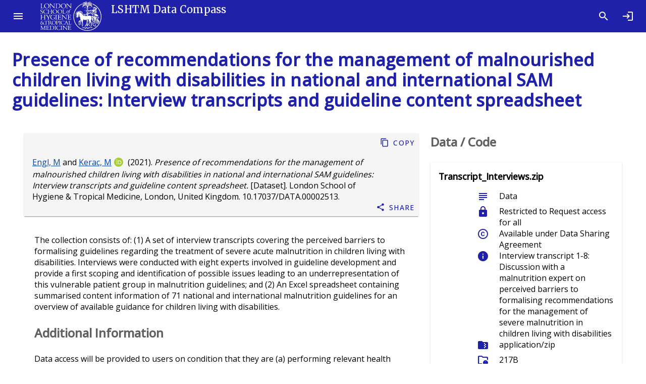

--- FILE ---
content_type: text/html; charset=utf-8
request_url: https://datacompass.lshtm.ac.uk/id/eprint/2513/
body_size: 9957
content:
<!DOCTYPE html>
<html xmlns="http://www.w3.org/1999/xhtml" lang="en">
  <head>

    <meta name="eprints.eprintid" content="2513" />
<meta name="eprints.rev_number" content="20" />
<meta name="eprints.eprint_status" content="archive" />
<meta name="eprints.userid" content="3" />
<meta name="eprints.dir" content="disk0/00/00/25/13" />
<meta name="eprints.datestamp" content="2021-09-27 09:58:31" />
<meta name="eprints.lastmod" content="2026-01-07 17:21:26" />
<meta name="eprints.status_changed" content="2021-09-27 09:58:31" />
<meta name="eprints.type" content="data_collection" />
<meta name="eprints.metadata_visibility" content="show" />
<meta name="eprints.creators_name" content="Engl, Magdalena" />
<meta name="eprints.creators_name" content="Kerac, Marko" />
<meta name="eprints.creators_orcid" content="0000-0002-3745-7317" />
<meta name="eprints.creators_lshtm_flag" content="TRUE" />
<meta name="eprints.creators_lshtm_flag" content="TRUE" />
<meta name="eprints.creators_staffid" content="5e2001aaf7621c27c45296f3ef3182ef" />
<meta name="eprints.creators_staffid" content="61a21cb3b0076f9b33d28fc469e5a0b9" />
<meta name="eprints.corp_creators" content="London School of Hygiene &amp; Tropical Medicine, London, United Kingdom" />
<meta name="eprints.title" content="Presence of recommendations for the management of malnourished children living with disabilities in national and international SAM guidelines: Interview transcripts and guideline content spreadsheet" />
<meta name="eprints.divisions" content="EPPH" />
<meta name="eprints.keywords" content="Disability" />
<meta name="eprints.keywords" content="Malnutrition" />
<meta name="eprints.keywords" content="Malnutrition guidelines" />
<meta name="eprints.keywords" content="Undernutrition" />
<meta name="eprints.keywords" content="Severe acute malnutrition" />
<meta name="eprints.keywords" content="Children living with disabilities" />
<meta name="eprints.keywords" content="Wasting" />
<meta name="eprints.note" content="Data access will be provided to users on condition that they are (a) performing relevant health research and (b) provide a detailed plan for ethics approval. They will be asked to sign a Memorandum of Understanding (MoU) that outlines confidentiality requirements and permitted data use. Users will also be asked to maintain the confidentiality of any guidelines that are not publicly available." />
<meta name="eprints.abstract" content="The collection consists of: (1) A set of interview transcripts covering the perceived barriers to formalising guidelines regarding the treatment of severe acute malnutrition in children living with disabilities. Interviews were conducted with eight experts involved in guideline development and provide a first scoping and identification of possible issues leading to an underrepresentation of this vulnerable patient group in malnutrition guidelines; and (2) An Excel spreadsheet containing summarised content information of 71 national and international malnutrition guidelines for an overview of available guidance for children living with disabilities." />
<meta name="eprints.date" content="2021-09-27" />
<meta name="eprints.date_type" content="completed" />
<meta name="eprints.publisher" content="London School of Hygiene &amp; Tropical Medicine" />
<meta name="eprints.id_number" content="10.17037/DATA.00002513" />
<meta name="eprints.data_type" content="Dataset" />
<meta name="eprints.copyright_holders" content="London School of Hygiene &amp; Tropical Medicine, London, United Kingdom" />
<meta name="eprints.collection_mode" content="Interview.WebBased" />
<meta name="eprints.barnard_dc" content="BEXU" />
<meta name="eprints.barnard_rd" content="SQH-SQN" />
<meta name="eprints.barnard_rd" content="UXC-UXU" />
<meta name="eprints.full_text_status" content="restricted" />
<meta name="eprints.place_of_pub" content="London, United Kingdom" />
<meta name="eprints.funders" content="London School of Hygiene and Tropical Medicine" />
<meta name="eprints.projects" content="Infants &lt;6 Months and Children Living with Disabilities in Guidelines for Severe Acute Malnutrition: An AGREE Appraisal of National and International Guidelines" />
<meta name="eprints.resourcetype_resourcetypegeneral" content="Dataset" />
<meta name="eprints.resourcetype_resourcetype" content="Qualitative" />
<meta name="eprints.collection_method" content="Interviews were conducted via an online video call with eight experts involved in malnutrition guideline development. Interviewees received a participant information sheet and gave their informed consent. Interviews were transcribed, anonymised and offered to the interviewees for revision regarding accuracy. 
71 malnutrition guidelines were sourced online (via a common search engine and through resource collections of malnutrition working groups, homepages of national health ministries or NGO homepages) and via professional contacts. They were read in their entirety, then relevant content (e.g. on clinical recommendations, availability of links to other disability specific guidance etc.) was extracted into an excel spreadsheet to provide a comprehensive overview." />
<meta name="eprints.grant" content="21844" />
<meta name="eprints.language" content="en" />
<meta name="eprints.collection_date_date_from" content="2020-05" />
<meta name="eprints.collection_date_date_to" content="2020-08" />
<meta name="eprints.related_resources_title" content="Children living with disabilities are neglected in severe malnutrition protocols: a guideline review" />
<meta name="eprints.related_resources_url" content="http://doi.org/10.1136/archdischild-2021-323303" />
<meta name="eprints.related_resources_type" content="paper" />
<meta name="eprints.funders_info_project" content="Infants &lt;6 Months and Children Living with Disabilities in Guidelines for Severe Acute Malnutrition: An AGREE Appraisal of National and International Guidelines" />
<meta name="eprints.funders_info_funder_name" content="London School of Hygiene and Tropical Medicine" />
<meta name="eprints.funders_info_grant" content="21844" />
<meta name="eprints.funders_info_funder_id" content="https://doi.org/10.13039/100009660" />
<meta name="eprints.ukri_date_sub" content="2021-09-27" />
<meta name="eprints.citation" content="   Engl, M &lt;/view/creators/5e2001aaf7621c27c45296f3ef3182ef.html&gt; and Kerac, M &lt;/view/creators/61a21cb3b0076f9b33d28fc469e5a0b9.html&gt;ORCID logo &lt;https://orcid.org/0000-0002-3745-7317&gt;  (2021). Presence of recommendations for the management of malnourished children living with disabilities in national and international SAM guidelines: Interview transcripts and guideline content spreadsheet. [Dataset]. London School of Hygiene &amp; Tropical Medicine, London, United Kingdom.  10.17037/DATA.00002513 &lt;https://doi.org/10.17037/DATA.00002513&gt;.   " />
<meta name="eprints.document_url" content="https://datacompass.lshtm.ac.uk/id/eprint/2513/2/Transcript_Interviews.zip" />
<meta name="eprints.document_url" content="https://datacompass.lshtm.ac.uk/id/eprint/2513/4/Malnutrition_guidelines_summary.xlsx" />
<meta name="eprints.document_url" content="https://datacompass.lshtm.ac.uk/id/eprint/2513/3/2513_UserGuide.html" />
<link href="http://purl.org/DC/elements/1.0/" rel="schema.DC" />
<meta name="DC.relation" content="https://datacompass.lshtm.ac.uk/id/eprint/2513/" />
<meta name="DC.title" content="Presence of recommendations for the management of malnourished children living with disabilities in national and international SAM guidelines: Interview transcripts and guideline content spreadsheet" />
<meta name="DC.creator" content="Engl, Magdalena" />
<meta name="DC.creator" content="Kerac, Marko" />
<meta name="DC.description" content="The collection consists of: (1) A set of interview transcripts covering the perceived barriers to formalising guidelines regarding the treatment of severe acute malnutrition in children living with disabilities. Interviews were conducted with eight experts involved in guideline development and provide a first scoping and identification of possible issues leading to an underrepresentation of this vulnerable patient group in malnutrition guidelines; and (2) An Excel spreadsheet containing summarised content information of 71 national and international malnutrition guidelines for an overview of available guidance for children living with disabilities." />
<meta name="DC.publisher" content="London School of Hygiene &amp; Tropical Medicine" />
<meta name="DC.date" content="2021-09-27" />
<meta name="DC.type" content="Dataset" />
<meta name="DC.format" content="application/zip" />
<meta name="DC.language" content="en" />
<meta name="DC.rights" content="Data Sharing Agreement" />
<meta name="DC.identifier" content="https://datacompass.lshtm.ac.uk/id/eprint/2513/2/Transcript_Interviews.zip" />
<meta name="DC.format" content="application/vnd.openxmlformats-officedocument.spreadsheetml.sheet" />
<meta name="DC.language" content="en" />
<meta name="DC.rights" content="Data Sharing Agreement" />
<meta name="DC.identifier" content="https://datacompass.lshtm.ac.uk/id/eprint/2513/4/Malnutrition_guidelines_summary.xlsx" />
<meta name="DC.format" content="text/html" />
<meta name="DC.language" content="en" />
<meta name="DC.rights" content="Creative Commons: Attribution 3.0" />
<meta name="DC.identifier" content="https://datacompass.lshtm.ac.uk/id/eprint/2513/3/2513_UserGuide.html" />
<meta name="DC.identifier" content="   Engl, M &lt;/view/creators/5e2001aaf7621c27c45296f3ef3182ef.html&gt; and Kerac, M &lt;/view/creators/61a21cb3b0076f9b33d28fc469e5a0b9.html&gt;ORCID logo &lt;https://orcid.org/0000-0002-3745-7317&gt;  (2021). Presence of recommendations for the management of malnourished children living with disabilities in national and international SAM guidelines: Interview transcripts and guideline content spreadsheet. [Dataset]. London School of Hygiene &amp; Tropical Medicine, London, United Kingdom.  10.17037/DATA.00002513 &lt;https://doi.org/10.17037/DATA.00002513&gt;.   " />
<meta name="DC.relation" content="10.17037/DATA.00002513" />
<meta name="DC.language" content="en" />
<link href="https://datacompass.lshtm.ac.uk/id/eprint/2513/" rel="canonical" />
<link title="Refer" type="text/plain" href="https://datacompass.lshtm.ac.uk/cgi/export/eprint/2513/Refer/lshtmdr-eprint-2513.refer" rel="alternate" />
<link title="HTML Citation" type="text/html; charset=utf-8" href="https://datacompass.lshtm.ac.uk/cgi/export/eprint/2513/HTML/lshtmdr-eprint-2513.html" rel="alternate" />
<link title="Dublin Core (with Type as Type)" type="text/plain; charset=utf-8" href="https://datacompass.lshtm.ac.uk/cgi/export/eprint/2513/DC/lshtmdr-eprint-2513.txt" rel="alternate" />
<link title="BibTeX" type="text/plain; charset=utf-8" href="https://datacompass.lshtm.ac.uk/cgi/export/eprint/2513/BibTeX/lshtmdr-eprint-2513.bib" rel="alternate" />
<link title="RDF+XML" type="application/rdf+xml" href="https://datacompass.lshtm.ac.uk/cgi/export/eprint/2513/RDFXML/lshtmdr-eprint-2513.rdf" rel="alternate" />
<link title="MPEG-21 DIDL" type="text/xml; charset=utf-8" href="https://datacompass.lshtm.ac.uk/cgi/export/eprint/2513/DIDL/lshtmdr-eprint-2513.xml" rel="alternate" />
<link title="Reference Manager" type="text/plain" href="https://datacompass.lshtm.ac.uk/cgi/export/eprint/2513/RIS/lshtmdr-eprint-2513.ris" rel="alternate" />
<link title="ASCII Citation" type="text/plain; charset=utf-8" href="https://datacompass.lshtm.ac.uk/cgi/export/eprint/2513/Text/lshtmdr-eprint-2513.txt" rel="alternate" />
<link title="Multiline CSV" type="text/csv; charset=utf-8" href="https://datacompass.lshtm.ac.uk/cgi/export/eprint/2513/CSV/lshtmdr-eprint-2513.csv" rel="alternate" />
<link title="Simple Metadata" type="text/plain; charset=utf-8" href="https://datacompass.lshtm.ac.uk/cgi/export/eprint/2513/Simple/lshtmdr-eprint-2513.txt" rel="alternate" />
<link title="OpenURL ContextObject in Span" type="text/plain; charset=utf-8" href="https://datacompass.lshtm.ac.uk/cgi/export/eprint/2513/COinS/lshtmdr-eprint-2513.txt" rel="alternate" />
<link title="JSON" type="application/json; charset=utf-8" href="https://datacompass.lshtm.ac.uk/cgi/export/eprint/2513/JSON/lshtmdr-eprint-2513.js" rel="alternate" />
<link title="RDF+N3" type="text/n3" href="https://datacompass.lshtm.ac.uk/cgi/export/eprint/2513/RDFN3/lshtmdr-eprint-2513.n3" rel="alternate" />
<link title="EndNote" type="text/plain; charset=utf-8" href="https://datacompass.lshtm.ac.uk/cgi/export/eprint/2513/EndNote/lshtmdr-eprint-2513.enw" rel="alternate" />
<link title="MODS" type="text/xml; charset=utf-8" href="https://datacompass.lshtm.ac.uk/cgi/export/eprint/2513/MODS/lshtmdr-eprint-2513.xml" rel="alternate" />
<link title="RDF+N-Triples" type="text/plain" href="https://datacompass.lshtm.ac.uk/cgi/export/eprint/2513/RDFNT/lshtmdr-eprint-2513.nt" rel="alternate" />
<link title="OpenURL ContextObject" type="text/xml; charset=utf-8" href="https://datacompass.lshtm.ac.uk/cgi/export/eprint/2513/ContextObject/lshtmdr-eprint-2513.xml" rel="alternate" />
<link title="Data Cite XML" type="application/xml; charset=utf-8" href="https://datacompass.lshtm.ac.uk/cgi/export/eprint/2513/DataCiteXML/lshtmdr-eprint-2513.xml" rel="alternate" />
<link title="Atom" type="application/atom+xml;charset=utf-8" href="https://datacompass.lshtm.ac.uk/cgi/export/eprint/2513/Atom/lshtmdr-eprint-2513.xml" rel="alternate" />
<link title="METS" type="text/xml; charset=utf-8" href="https://datacompass.lshtm.ac.uk/cgi/export/eprint/2513/METS/lshtmdr-eprint-2513.xml" rel="alternate" />
<link title="EP3 XML" type="application/vnd.eprints.data+xml; charset=utf-8" href="https://datacompass.lshtm.ac.uk/cgi/export/eprint/2513/XML/lshtmdr-eprint-2513.xml" rel="alternate" />
<link href="https://datacompass.lshtm.ac.uk/" rel="Top" />
    <link href="https://datacompass.lshtm.ac.uk/sword-app/servicedocument" rel="Sword" />
    <link href="https://datacompass.lshtm.ac.uk/id/contents" rel="SwordDeposit" />
    <link type="text/html" href="https://datacompass.lshtm.ac.uk/cgi/search" rel="Search" />
    <link title="LSHTM Data Compass" type="application/opensearchdescription+xml" href="https://datacompass.lshtm.ac.uk/cgi/opensearchdescription" rel="Search" />
    <script type="text/javascript" src="https://www.gstatic.com/charts/loader.js">
//padder
</script><script type="text/javascript">
// <![CDATA[
google.load("visualization", "48", {packages:["corechart", "geochart"]});
// ]]></script><script type="text/javascript" src="https://www.gstatic.com/charts/loader.js">
//padder
</script><script type="text/javascript">
// <![CDATA[
google.load("visualization", "48", {packages:["corechart", "geochart"]});
// ]]></script><script type="text/javascript">
// <![CDATA[
var eprints_http_root = "https://datacompass.lshtm.ac.uk";
var eprints_http_cgiroot = "https://datacompass.lshtm.ac.uk/cgi";
var eprints_oai_archive_id = "datacompass.lshtm.ac.uk";
var eprints_logged_in = false;
var eprints_logged_in_userid = 0; 
var eprints_logged_in_username = ""; 
var eprints_logged_in_usertype = ""; 
var eprints_lang_id = "en";
// ]]></script>
    <style type="text/css">.ep_logged_in { display: none }</style>
    <link type="text/css" href="/style/auto-3.4.6.css?1752597321" rel="stylesheet" />
    <script type="text/javascript" src="/javascript/auto-3.4.6.js?1757584818">
//padder
</script>
    <!--[if lte IE 6]>
        <link rel="stylesheet" type="text/css" href="/style/ie6.css" />
   <![endif]-->
    <meta content="EPrints 3.4.6" name="Generator" />
    <meta content="text/html; charset=UTF-8" http-equiv="Content-Type" />
    <meta content="en" http-equiv="Content-Language" />
    
      <title>

Presence of recommendations for the management of malnourished children living with disabilities in national and international SAM guidelines: Interview transcripts and guideline content spreadsheet

</title>
	  <link href="https://fonts.googleapis.com/css?family=Material+Icons&amp;display=block" rel="stylesheet" />
          <link rel="stylesheet" href="https://fonts.googleapis.com/css2?family=Material+Symbols+Outlined:opsz,wght,FILL,GRAD@20..48,100..700,0..1,-50..200" />
	  <link href="https://fonts.googleapis.com/css?family=Merriweather:300,400,500" rel="stylesheet" />
	  <link href="https://fonts.googleapis.com/css?family=Open Sans:300,400,500" rel="stylesheet" />
	  <link rel="stylesheet" href="/style/bundle.css" />
	  <meta name="viewport" content="width=device-width, initial-scale=1" /> 
	  <!--
    <script type="text/javascript">
      // <![CDATA[
        var eprints_http_root = "https://material-uat.leaf.cosector.com";
        var eprints_http_cgiroot = "https://material-uat.leaf.cosector.com/cgi";
        var eprints_oai_archive_id = "material-uat.leaf.cosector.com";
        var eprints_logged_in = false;
      // ]]>
    </script>
      -->

    <!-- D3 Visualisations -->
    <script src="https://cdn.jsdelivr.net/npm/d3@7">// <!-- No script --></script>
    <!--<script src="/javascript/d3.js"></script>
    <script src="https://unpkg.com/d3"></script>
    <script src="https://unpkg.com/d3fc"></script>
-->

    <style>
     /* todo get image fir compiling with webpack */
     .hero-image {
       background-image: url('/images/hero_image.jpeg');
     }
     .latest-card__media {
       background-image: url("/images/latest.jpeg");
     }

    </style>
  </head>
  <body class="mdc-typography">
    
    <aside class="mdc-drawer mdc-drawer--modal">
      <div class="mdc-drawer__header">
        <h1 class="mdc-drawer__title"><img src="/images/logo-black.svg" alt="Data Compass Menu" /></h1>
        <h2 class="mdc-drawer__subtitle">LSHTM Data Compass</h2>
      </div>
      <div class="mdc-drawer__content">
        <mwc-list>

    
    <a href="https://datacompass.lshtm.ac.uk/" title="LSHTM Data Compass" class="navbar-brand">
    <mwc-list-item graphic="avatar" group="browse">
      <span>Home</span>
      <mwc-icon slot="graphic">home</mwc-icon>
    </mwc-list-item>
    </a>
    <a href="/information.html" title="Get some detailed repository information" role="menuitem">
    <mwc-list-item graphic="icon" group="about">
      <span>About</span>
      <mwc-icon slot="graphic">fingerprint</mwc-icon>
    </mwc-list-item>
    </a>
    <a href="/policies.html" title="Read about policies relating to this repository" role="menuitem">
    <mwc-list-item graphic="icon" group="about">
      <span>Policies</span>
      <mwc-icon slot="graphic">policy</mwc-icon>
    </mwc-list-item>
    </a>
<!-- some further static pages 
    <mwc-list-item graphic="icon" group="about">
      <span>Open access</span>
      <mwc-icon slot="graphic">lock_open</mwc-icon>
    </mwc-list-item>

    <mwc-list-item graphic="icon" group="about">
      <span>Accessibility</span>
      <mwc-icon slot="graphic">accessibility_new</mwc-icon>
    </mwc-list-item>
-->
  

    <li divider="divider" padded="padded" role="separator"></li>
    

    <a href="/view/collection_mode/">
      <mwc-list-item graphic="avatar" group="browse">
        <span>
          
          Capture Method
        </span>
        <mwc-icon slot="graphic">science</mwc-icon>
      </mwc-list-item>
    </a>
    <a href="/view/resourcetype/">
      <mwc-list-item graphic="avatar" group="browse">
        <span>
          
          Type
        </span>
        <mwc-icon slot="graphic">folder</mwc-icon>
      </mwc-list-item>
    </a>
    <a href="/view/open_access/archive.html">
      <mwc-list-item graphic="avatar" group="browse">
        <span>
          Open Data
        </span>
        <mwc-icon slot="graphic">lock_open</mwc-icon>
      </mwc-list-item>
    </a>
    <a href="/view/creators/">
      <mwc-list-item graphic="avatar" group="browse">
        <span>
          
          LSHTM Creator
        </span>
        <mwc-icon slot="graphic">person</mwc-icon>
      </mwc-list-item>
    </a>
    <a href="/view/collection/archive.html">
      <mwc-list-item graphic="avatar" group="browse">
        <span>
          
          Collections
        </span>
        <mwc-icon slot="graphic">groups</mwc-icon>
      </mwc-list-item>
    </a>
    <a href="/view/funders/">
      <mwc-list-item graphic="avatar" group="browse">
        <span>
          
          Funder
        </span>
        <mwc-icon slot="graphic">currency_pound</mwc-icon>
      </mwc-list-item>
    </a>
    <a href="/view/divisions/">
      <mwc-list-item graphic="avatar" group="browse">
        <span>
          
          <!--<epc:phrase ref="viewname_eprint_divisions"/>-->
          Faculty
        </span>
        <mwc-icon slot="graphic">school</mwc-icon>
      </mwc-list-item>
    </a>
    <a href="/view/research_centre/">
      <mwc-list-item graphic="avatar" group="browse">
        <span>
          
          Research Centre
        </span>
        <mwc-icon slot="graphic">biotech</mwc-icon>
      </mwc-list-item>
    </a>
    <a href="/view/year/">
      <mwc-list-item graphic="avatar" group="browse">
        <span>
          
          Year
        </span>
        <mwc-icon slot="graphic">calendar_month</mwc-icon>
      </mwc-list-item>
    </a>
    <a href="/view/">
      <mwc-list-item graphic="avatar" group="browse">
        <span>
            Other browse options
        </span>
        <mwc-icon slot="graphic">library_books</mwc-icon>
      </mwc-list-item>
    </a>
  
    
    
      <li divider="divider" padded="padded" role="separator"></li>
     
    <a href="/cgi/users/home">
      <mwc-list-item graphic="icon" group="logged_in">
      <span>Login</span>
      <mwc-icon slot="graphic">login</mwc-icon>
      </mwc-list-item>
    </a>
  
    
  

      </mwc-list>
    </div>
  </aside>

  <div class="mdc-drawer-scrim"></div>

  <div class="mdc-drawer-app-content">
    <mwc-top-app-bar-fixed>
      <mwc-icon-button icon="menu" slot="navigationIcon" class="drawer-button"></mwc-icon-button>
      <div class="title" slot="title"><div class="title-logo"></div><div class="remove-when-small title-archive-name">LSHTM Data Compass</div></div>
      <mwc-icon-button icon="search" slot="actionItems" onclick="location.href='/cgi/tabbed_search';" title="Search"></mwc-icon-button>
      <mwc-icon-button icon="login" slot="actionItems" onclick="location.href='/cgi/users/home';" title="Log in"></mwc-icon-button>
    </mwc-top-app-bar-fixed>
    <main class="main-content" id="main-content">
      <div class="mdc-top-app-bar--fixed-adjust">
        <div class="mdc-layout-grid eprints-main">
          <div class="mdc-layout-grid__inner">
            <div class="mdc-layout-grid__cell mdc-layout-grid__cell--span-12">
              <h1 class="mdc-typography--headline4 eprints-summary-title">

Presence of recommendations for the management of malnourished children living with disabilities in national and international SAM guidelines: Interview transcripts and guideline content spreadsheet

</h1>
              
  <div class="mdc-layout-grid">
    <div class="mdc-layout-grid__inner">
      <div class="mdc-layout-grid__cell mdc-layout-grid__cell--span-8 summary_page_main order-2-when-small">
        <div class="mdc-card squared-mdc-card eprints--citation_card">
          <div class="mdc-card__primary-action">
            <div class="mdc-card-wrapper__text-section">
              <div class="mdc-typography--body eprints--citation">
                
    


    <span class="person"><a class="citation_browse_link" href="/view/creators/5e2001aaf7621c27c45296f3ef3182ef.html">Engl, M</a></span> and <span class="person orcid-person"><a class="citation_browse_link" href="/view/creators/61a21cb3b0076f9b33d28fc469e5a0b9.html">Kerac, M</a><a class="orcid" href="https://orcid.org/0000-0002-3745-7317" aria-describedby="tooltip-orcid--0000-0002-3745-7317" target="_blank"><img alt="ORCID logo" class="orcid-icon" src="/images/orcid_id.svg" /></a></span>  
  

(2021).

<em>Presence of recommendations for the management of malnourished children living with disabilities in national and international SAM guidelines: Interview transcripts and guideline content spreadsheet.</em>

[Dataset].


London School of Hygiene &amp; Tropical Medicine, London, United Kingdom.


    <a href="https://doi.org/10.17037/DATA.00002513" target="_blank">10.17037/DATA.00002513</a>.
  





              </div>
            </div>
          </div>
          <div class="mdc-card__actions">
            <div class="mdc-card__action-buttons">
              <mwc-button icon="content_copy" class="eprints--copy_button" data-text="Engl, Magdalena; Kerac, Marko (2021). Presence of recommendations for the management of malnourished children living with disabilities in national and international SAM guidelines: Interview transcripts and guideline content spreadsheet. [Dataset]. London School of Hygiene &amp; Tropical Medicine, London, United Kingdom. 10.17037/DATA.00002513.">Copy</mwc-button>
              <mwc-button icon="share" class="eprints-item--share-item" data-text="Engl, Magdalena; Kerac, Marko (2021). Presence of recommendations for the management of malnourished children living with disabilities in national and international SAM guidelines: Interview transcripts and guideline content spreadsheet. [Dataset]. London School of Hygiene &amp; Tropical Medicine, London, United Kingdom. 10.17037/DATA.00002513.">Share</mwc-button>
            </div>
          </div>
        </div>
        <when test="is_set( abstract or note or keywords )">
          <section>
            <div class="eprints-item--abstract">
              
                <p>
                  The collection consists of: (1) A set of interview transcripts covering the perceived barriers to formalising guidelines regarding the treatment of severe acute malnutrition in children living with disabilities. Interviews were conducted with eight experts involved in guideline development and provide a first scoping and identification of possible issues leading to an underrepresentation of this vulnerable patient group in malnutrition guidelines; and (2) An Excel spreadsheet containing summarised content information of 71 national and international malnutrition guidelines for an overview of available guidance for children living with disabilities.<br />
                </p>
              
              
              
                <p>
                  <h3>Additional Information</h3>
                  Data access will be provided to users on condition that they are (a) performing relevant health research and (b) provide a detailed plan for ethics approval. They will be asked to sign a Memorandum of Understanding (MoU) that outlines confidentiality requirements and permitted data use. Users will also be asked to maintain the confidentiality of any guidelines that are not publicly available.
                </p>
              
              
                <p>
                  <h3>Keywords</h3>
                  <a href="https://datacompass.lshtm.ac.uk/view/keywords/Disability.html">Disability</a>; <a href="https://datacompass.lshtm.ac.uk/view/keywords/Malnutrition.html">Malnutrition</a>; <a href="https://datacompass.lshtm.ac.uk/view/keywords/Malnutrition_guidelines.html">Malnutrition guidelines</a>; <a href="https://datacompass.lshtm.ac.uk/view/keywords/Undernutrition.html">Undernutrition</a>; <a href="https://datacompass.lshtm.ac.uk/view/keywords/Severe_acute_malnutrition.html">Severe acute malnutrition</a>; <a href="https://datacompass.lshtm.ac.uk/view/keywords/Children_living_with_disabilities.html">Children living with disabilities</a>; <a href="https://datacompass.lshtm.ac.uk/view/keywords/Wasting.html">Wasting</a>
                </p>
              
              
                
              
            </div>
          </section>
        </when>
        <section>
          <div class="mdc-layout-grid remove-when-small summary-page-metadata">
            <div class="mdc-layout-grid__cell mdc-layout-grid__cell--span-12">
              <div class="eprints-item--metadata">
                <div class="mdc-data-table">
                  <div class="mdc-data-table__table-container">
                    <table class="mdc-data-table__table">
                      <thead>
                        <tr class="mdc-data-table__header-row">
                    </tr>
                      </thead>
                      <tbody class="mdc-data-table__content">
                        <tr class="mdc-data-table__row">
                          <th class="mdc-data-table__header-cell" role="columnheader" scope="row">
                            Item Type
                          </th>
                          <td class="mdc-data-table__cell">
                            Dataset
                          </td>
                        </tr>
                        
                          
                            <tr class="mdc-data-table__row">
                              <th class="mdc-data-table__header-cell" role="columnheader" scope="row">
                                Resource Type
                              </th>
                              <td class="mdc-data-table__cell">
                                
                                    <div class="ep_compound ep_resourcetype"><div class="ep_compound_header_row"><div data-row-cell-index="0" class="ep_compound_header_cell">Resource Type</div><div data-row-cell-index="0" class="ep_compound_header_cell">Resource Description</div></div><div class="ep_compound_data_row"><div data-row-cell-index="0" class="ep_compound_data_row_cell">Dataset</div><div data-row-cell-index="1" class="ep_compound_data_row_cell">Qualitative</div></div></div>
                                  
                              </td>
                            </tr>
                          
                        
                          
                            <tr class="mdc-data-table__row">
                              <th class="mdc-data-table__header-cell" role="columnheader" scope="row">
                                Description of data capture
                              </th>
                              <td class="mdc-data-table__cell">
                                
                                    Interviews were conducted via an online video call with eight experts involved in malnutrition guideline development. Interviewees received a participant information sheet and gave their informed consent. Interviews were transcribed, anonymised and offered to the interviewees for revision regarding accuracy. &#13;
71 malnutrition guidelines were sourced online (via a common search engine and through resource collections of malnutrition working groups, homepages of national health ministries or NGO homepages) and via professional contacts. They were read in their entirety, then relevant content (e.g. on clinical recommendations, availability of links to other disability specific guidance etc.) was extracted into an excel spreadsheet to provide a comprehensive overview.
                                  
                              </td>
                            </tr>
                          
                        
                          
                            <tr class="mdc-data-table__row">
                              <th class="mdc-data-table__header-cell" role="columnheader" scope="row">
                                Capture method
                              </th>
                              <td class="mdc-data-table__cell">
                                
                                    <a href="https://datacompass.lshtm.ac.uk/view/collection_mode/Interview=2EWebBased.html">Interview: Web-based</a>
                                  
                              </td>
                            </tr>
                          
                        
                          
                            <tr class="mdc-data-table__row">
                              <th class="mdc-data-table__header-cell" role="columnheader" scope="row">
                                Collection Period
                              </th>
                              <td class="mdc-data-table__cell">
                                
                                    <div class="ep_compound ep_collection_date"><div class="ep_compound_header_row"><div data-row-cell-index="0" class="ep_compound_header_cell">From</div><div data-row-cell-index="0" class="ep_compound_header_cell">To</div></div><div class="ep_compound_data_row"><div data-row-cell-index="0" class="ep_compound_data_row_cell">May 2020</div><div data-row-cell-index="1" class="ep_compound_data_row_cell">August 2020</div></div></div>
                                  
                              </td>
                            </tr>
                          
                        
                          
                            <tr class="mdc-data-table__row">
                              <th class="mdc-data-table__header-cell" role="columnheader" scope="row">
                                Date
                              </th>
                              <td class="mdc-data-table__cell">
                                
                                    27 September 2021
                                  
                              </td>
                            </tr>
                          
                        
                          
                        
                          
                            <tr class="mdc-data-table__row">
                              <th class="mdc-data-table__header-cell" role="columnheader" scope="row">
                                Language(s) of written materials
                              </th>
                              <td class="mdc-data-table__cell">
                                
                                    English
                                  
                              </td>
                            </tr>
                          
                        
                          
                            <tr class="mdc-data-table__row">
                              <th class="mdc-data-table__header-cell" role="columnheader" scope="row">
                                Creator(s)
                              </th>
                              <td class="mdc-data-table__cell">
                                
                                    <span class="person"><a class="citation_browse_link" href="/view/creators/5e2001aaf7621c27c45296f3ef3182ef.html">Engl, M</a></span> and <span class="person orcid-person"><a class="citation_browse_link" href="/view/creators/61a21cb3b0076f9b33d28fc469e5a0b9.html">Kerac, M</a><a class="orcid" href="https://orcid.org/0000-0002-3745-7317" aria-describedby="tooltip-orcid--0000-0002-3745-7317" target="_blank"><img alt="ORCID logo" class="orcid-icon" src="/images/orcid_id.svg" /></a></span>
                                  
                              </td>
                            </tr>
                          
                        
                          
                        
                          
                            <tr class="mdc-data-table__row">
                              <th class="mdc-data-table__header-cell" role="columnheader" scope="row">
                                LSHTM Faculty/Department
                              </th>
                              <td class="mdc-data-table__cell">
                                
                                    <a href="https://datacompass.lshtm.ac.uk/view/divisions/EPAA/">Faculty of Epidemiology and Population Health</a> &gt; <a href="https://datacompass.lshtm.ac.uk/view/divisions/EPPH/">Dept of Population Health (2012- )</a>
                                  
                              </td>
                            </tr>
                          
                        
                          
                        
                          
                        
                          
                            <tr class="mdc-data-table__row">
                              <th class="mdc-data-table__header-cell" role="columnheader" scope="row">
                                Participating Institutions
                              </th>
                              <td class="mdc-data-table__cell">
                                
                                    London School of Hygiene &amp; Tropical Medicine, London, United Kingdom
                                  
                              </td>
                            </tr>
                          
                        
                          
                            <tr class="mdc-data-table__row">
                              <th class="mdc-data-table__header-cell" role="columnheader" scope="row">
                                Funders
                              </th>
                              <td class="mdc-data-table__cell">
                                
                                    <div class="ep_compound ep_funders_info"><div class="ep_compound_header_row"><div data-row-cell-index="0" class="ep_compound_header_cell">Project</div><div data-row-cell-index="0" class="ep_compound_header_cell">Funder</div><div data-row-cell-index="0" class="ep_compound_header_cell">Grant Number</div><div data-row-cell-index="0" class="ep_compound_header_cell">Funder URI</div></div><div data-row-index="0" class="ep_compound_data_row"><div data-row-cell-index="0" class="ep_compound_data_row_cell">Infants &lt;6 Months and Children Living with Disabilities in Guidelines for Severe Acute Malnutrition: An AGREE Appraisal of National and International Guidelines</div><div data-row-cell-index="1" class="ep_compound_data_row_cell"><a href="https://datacompass.lshtm.ac.uk/view/funders/London_School_of_Hygiene_and_Tropical_Medicine.html">London School of Hygiene and Tropical Medicine</a></div><div data-row-cell-index="2" class="ep_compound_data_row_cell">21844</div><div data-row-cell-index="3" class="ep_compound_data_row_cell">https://doi.org/10.13039/100009660</div></div></div>
                                  
                              </td>
                            </tr>
                          
                        
                          
                            <tr class="mdc-data-table__row">
                              <th class="mdc-data-table__header-cell" role="columnheader" scope="row">
                                Date Deposited
                              </th>
                              <td class="mdc-data-table__cell">
                                
                                    27 Sep 2021 09:58
                                  
                              </td>
                            </tr>
                          
                        
                          
                            <tr class="mdc-data-table__row">
                              <th class="mdc-data-table__header-cell" role="columnheader" scope="row">
                                Last Modified
                              </th>
                              <td class="mdc-data-table__cell">
                                
                                    07 Jan 2026 17:21
                                  
                              </td>
                            </tr>
                          
                        
                          
                            <tr class="mdc-data-table__row">
                              <th class="mdc-data-table__header-cell" role="columnheader" scope="row">
                                Publisher
                              </th>
                              <td class="mdc-data-table__cell">
                                
                                    London School of Hygiene &amp; Tropical Medicine
                                  
                              </td>
                            </tr>
                          
                        
                        
                      </tbody>
                    </table>
                  </div>
                </div>
              </div>
              <br />
            </div>
            
              <div class="mdc-layout-grid__cell mdc-layout-grid__cell--span-12 cell eprints-item--explore">
                
        
    
        <div class="mdc-card">
          <div class="mdc-card-wrapper__text-section">
            <h3>Explore Further</h3>
            
              <ul class="summary-explore__creators">
                <li><a href="/view/creators/5e2001aaf7621c27c45296f3ef3182ef.html">Engl, Magdalena</a></li><li><a href="/view/creators/61a21cb3b0076f9b33d28fc469e5a0b9.html">Kerac, Marko</a></li>
              </ul>
            
            
            
                 <ul class="summary-explore__funders">
                    <li><a href="/view/funders/London_School_of_Hygiene_and_Tropical_Medicine.html">London School of Hygiene and Tropical Medicine</a></li>
                </ul>
            
            
                <ul class="summary-explore__divisions">
                  <li><a href="/view/divisions/EPPH/">Dept of Population Health (2012- )</a></li>
                </ul>
            
            
            
            
                <ul class="summary-explore__related_urls">
                  
                    
                      
                              <li><a href="http://doi.org/10.1136/archdischild-2021-323303">Children living with disabilities are neglected in severe malnutrition protocols: a guideline review</a> (Paper)</li>
                      
                    
                  
                  
                    <li><a href="10.17037/DATA.00002513"><a href="https://doi.org/10.17037/DATA.00002513" target="_blank">10.17037/DATA.00002513</a></a> (DOI)</li>
                  
                </ul>
              
          </div>
        </div>
    


              </div>
            
          </div>
        </section>
      </div>
      <div class="mdc-layout-grid__cell mdc-layout-grid__cell--span-4 summary_page_docs order-1-when-small">
        
  
    
        
          <!-- PDF Viewer -->
          

          <!-- Request Dialog? -->
          
            <div class="mdc-dialog" id="dialog-request-2">
              <div class="mdc-dialog__container">
                <div class="mdc-dialog__surface eprints-request--dialog" role="alertdialog" aria-modal="true" aria-labelledby="dialog-request-2-title" aria-describedby="dialog-request-2-content" tabindex="-1">
                  <div class="mdc-dialog__content" id="dialog-request-2-content">
                    <iframe src="/cgi/request_doc?docid=11810" class="eprints--doc-request_dialog"></iframe>
                  </div>
                  <div class="mdc-dialog__actions">
                    <button type="button" class="mdc-button mdc-dialog__button" data-mdc-dialog-action="cancel">
                      <div class="mdc-button__ripple"></div>
                      <span class="mdc-button__label">Close</span>
                    </button>
                  </div>
                </div>
              </div>
              <div class="mdc-dialog__scrim"></div>
            </div>
          
        
          <!-- PDF Viewer -->
          

          <!-- Request Dialog? -->
          
            <div class="mdc-dialog" id="dialog-request-4">
              <div class="mdc-dialog__container">
                <div class="mdc-dialog__surface eprints-request--dialog" role="alertdialog" aria-modal="true" aria-labelledby="dialog-request-4-title" aria-describedby="dialog-request-4-content" tabindex="-1">
                  <div class="mdc-dialog__content" id="dialog-request-4-content">
                    <iframe src="/cgi/request_doc?docid=11812" class="eprints--doc-request_dialog"></iframe>
                  </div>
                  <div class="mdc-dialog__actions">
                    <button type="button" class="mdc-button mdc-dialog__button" data-mdc-dialog-action="cancel">
                      <div class="mdc-button__ripple"></div>
                      <span class="mdc-button__label">Close</span>
                    </button>
                  </div>
                </div>
              </div>
              <div class="mdc-dialog__scrim"></div>
            </div>
          
        
          <!-- PDF Viewer -->
          

          <!-- Request Dialog? -->
          
        
        <div class="mdc-layout-grid eprints-item--documents">
          <template id="small-card-template">
            <style>
              #button{
                min-width: 0;
              }
              #button .leading-icon mwc-icon{
                margin-right: 0;
              }
            </style>
          </template>
          <div class="mdc-layout-grid__inner">
            
              
                
                  
                    <div class="mdc-layout-grid__cell mdc-layout-grid__cell--span-12">
                      <h3>Data / Code</h3>
                    </div>
                    
                      <div class="mdc-layout-grid__cell mdc-layout-grid__cell--span-12">
                        
  <!-- document citation -->
  <div class="mdc-card document-card">
    <div class="mdc-card-wrapper__text-section">
      <div class="dataset-card-title">Transcript_Interviews.zip</div>
      <dl class="dl-horizontal">
        
          <dt>
            <mwc-icon slot="graphic" title="Data">subject</mwc-icon>
          </dt>
          <dd class="dl-hori-truncate" title="Purpose of file">
            Data
          </dd>
        
        
            <dt>
              <mwc-icon slot="graphic" title="UNSPECIFIED">lock</mwc-icon>
            </dt>
            <dd>
              Restricted to
              Request access for all
            </dd>
          
        
          <dt>
            <mwc-icon slot="graphic" title="Data Sharing Agreement">copyright</mwc-icon>
          </dt>
          <dd>
            Available under
            Data Sharing Agreement
          </dd>
        
        
            <dt>
              <mwc-icon slot="graphic" title="File description">info</mwc-icon>
            </dt>
            <dd>
              Interview transcript 1-8: Discussion with a malnutrition expert on perceived barriers to formalising recommendations for the management of severe malnutrition in children living with disabilities
            </dd>
        
        
            <dt><mwc-icon slot="graphic" title="Mime type">folder_zip</mwc-icon></dt>
            <dd>
              application/zip
            </dd>
        
        
            <dt>
<span class="material-symbols-outlined" title="File size">
folder_info
</span>
            </dt>
            <dd>
              
                217B
              
            </dd>
        
      </dl>
      <hr class="mdc-list-divider" />
    </div>
    <div class="mdc-card__actions">
      <div class="mdc-card__action-buttons">
        
        
        
            <mwc-button id="eprints-item--request--11810" icon="mail" aria-describedby="tooltip-request--11810" data-dialog-value="request-2">
              <span class="eprints-item--button-text">Request Copy</span>
            </mwc-button>
              <div id="tooltip-request--11810" class="mdc-tooltip" role="tooltip" aria-hidden="true">
              <div class="mdc-tooltip__surface mdc-tooltip__surface-animation">Request a copy</div>
            </div>
          
      </div>
      <div class="mdc-card__action-icons">
        
      </div>
    </div>
  </div>

                      </div>
                    
                      <div class="mdc-layout-grid__cell mdc-layout-grid__cell--span-12">
                        
  <!-- document citation -->
  <div class="mdc-card document-card">
    <div class="mdc-card-wrapper__text-section">
      <div class="dataset-card-title">Malnutrition_guidelines_summary.xlsx</div>
      <dl class="dl-horizontal">
        
          <dt>
            <mwc-icon slot="graphic" title="Data">subject</mwc-icon>
          </dt>
          <dd class="dl-hori-truncate" title="Purpose of file">
            Data
          </dd>
        
        
            <dt>
              <mwc-icon slot="graphic" title="UNSPECIFIED">lock</mwc-icon>
            </dt>
            <dd>
              Restricted to
              Request access for all
            </dd>
          
        
          <dt>
            <mwc-icon slot="graphic" title="Data Sharing Agreement">copyright</mwc-icon>
          </dt>
          <dd>
            Available under
            Data Sharing Agreement
          </dd>
        
        
            <dt>
              <mwc-icon slot="graphic" title="File description">info</mwc-icon>
            </dt>
            <dd>
              Spreadsheet summarizing content of 71 national and international malnutrition guidelines
            </dd>
        
        
            <dt><mwc-icon slot="graphic" title="Mime type">grid_on</mwc-icon></dt>
            <dd>
              application/vnd.openxmlformats-officedocument.spreadsheetml.sheet
            </dd>
        
        
            <dt>
<span class="material-symbols-outlined" title="File size">
folder_info
</span>
            </dt>
            <dd>
              
                140kB
              
            </dd>
        
      </dl>
      <hr class="mdc-list-divider" />
    </div>
    <div class="mdc-card__actions">
      <div class="mdc-card__action-buttons">
        
        
        
            <mwc-button id="eprints-item--request--11812" icon="mail" aria-describedby="tooltip-request--11812" data-dialog-value="request-4">
              <span class="eprints-item--button-text">Request Copy</span>
            </mwc-button>
              <div id="tooltip-request--11812" class="mdc-tooltip" role="tooltip" aria-hidden="true">
              <div class="mdc-tooltip__surface mdc-tooltip__surface-animation">Request a copy</div>
            </div>
          
      </div>
      <div class="mdc-card__action-icons">
        
      </div>
    </div>
  </div>

                      </div>
                    
                  
                
              
                
                  
                
              
                
                  
                    <div class="mdc-layout-grid__cell mdc-layout-grid__cell--span-12">
                      <h3>Documentation</h3>
                    </div>
                    
                      <div class="mdc-layout-grid__cell mdc-layout-grid__cell--span-12">
                        
  <!-- document citation -->
  <div class="mdc-card document-card">
    <div class="mdc-card-wrapper__text-section">
      <div class="dataset-card-title">2513_UserGuide.html</div>
      <dl class="dl-horizontal">
        
          <dt>
            <mwc-icon slot="graphic" title="Documentation">subject</mwc-icon>
          </dt>
          <dd class="dl-hori-truncate" title="Purpose of file">
            Documentation
          </dd>
        
        
        
          <dt>
            <a href="http://creativecommons.org/licenses/by/3.0/"><img src="/images/licenses/by.png" style="width: 50px; padding: 3px 5px;" title="Creative Commons: Attribution 3.0" /></a>
          </dt>
          <dd>
            Available under
            Creative Commons: Attribution 3.0
          </dd>
        
        
            <dt>
              <mwc-icon slot="graphic" title="File description">info</mwc-icon>
            </dt>
            <dd>
              User guide for qualitative research
            </dd>
        
        
            <dt><mwc-icon slot="graphic" title="Mime type">html</mwc-icon></dt>
            <dd>
              text/html
            </dd>
        
        
            <dt>
<span class="material-symbols-outlined" title="File size">
folder_info
</span>
            </dt>
            <dd>
              
                8kB
              
            </dd>
        
      </dl>
      <hr class="mdc-list-divider" />
    </div>
    <div class="mdc-card__actions">
      <div class="mdc-card__action-buttons">
        
        
            <a href="https://datacompass.lshtm.ac.uk/id/eprint/2513/3/2513_UserGuide.html" download="2513_UserGuide.html">
              <mwc-button id="eprints-item--download--11811" icon="download" aria-describedby="tooltip-download--11811">
                <span class="eprints-item--button-text">Download</span>
              </mwc-button>
            </a>
            <div id="tooltip-download--11811" class="mdc-tooltip" role="tooltip" aria-hidden="true">
              <div class="mdc-tooltip__surface mdc-tooltip__surface-animation">Download this file</div>
            </div>
          
        
      </div>
      <div class="mdc-card__action-icons">
        
            <mwc-button id="eprints-item--share--11811" class="eprints-item--share-item" icon="share" aria-describedby="tooltip-share--11811" data-title="2513_UserGuide.html" data-link="https://datacompass.lshtm.ac.uk/id/eprint/2513/3/2513_UserGuide.html" data-text="Engl, M and Kerac, MORCID logo (2021). Presence of recommendations for the management of malnourished children living with disabilities in national and international SAM guidelines: Interview transcripts and guideline content spreadsheet. [Dataset]. London School of Hygiene &amp; Tropical Medicine, London, United Kingdom. 10.17037/DATA.00002513.">
              <span class="eprints-item--button-text">Share</span>
            </mwc-button>
            <div id="tooltip-share--11811" class="mdc-tooltip" role="tooltip" aria-hidden="true">
              <div class="mdc-tooltip__surface mdc-tooltip__surface-animation">Share this file</div>
            </div>
          
      </div>
    </div>
  </div>

                      </div>
                    
                  
                
              
                
                  
                
              
                
                  
                
              
                
                  
                
              
                
                  
                
              
                
                  
                
              
                
                  
                
              
            
          </div>
        </div>
      
  

        <br />
        <div class="mdc-layout-grid__cell remove-when-small mdc-layout-grid__cell--span-12">
          
    
              <div class="mdc-card">
                <div class="mdc-card__primary-action"></div>
                <form method="GET" action="/cgi/export_redirect" accept-charset="utf-8" id="eprints_summary_export_form">

                <div class="mdc-card-wrapper__text-section">
                  
                      <input type="hidden" id="eprintid" name="eprintid" value="2513" />
                      <mwc-select label="" name="format" id="format" aria-label="" class="eprints-export_bar" style="width: 100%;">
                        
                          <mwc-list-item value="Atom" selected="0">Atom</mwc-list-item>
                        
                          <mwc-list-item value="BibTeX" selected="0">BibTeX</mwc-list-item>
                        
                          <mwc-list-item value="COinS" selected="0">OpenURL ContextObject in Span</mwc-list-item>
                        
                          <mwc-list-item value="CSV" selected="0">Multiline CSV</mwc-list-item>
                        
                          <mwc-list-item value="ContextObject" selected="0">OpenURL ContextObject</mwc-list-item>
                        
                          <mwc-list-item value="DC" selected="0">Dublin Core (with Type as Type)</mwc-list-item>
                        
                          <mwc-list-item value="DIDL" selected="0">MPEG-21 DIDL</mwc-list-item>
                        
                          <mwc-list-item value="DataCiteXML" selected="0">Data Cite XML</mwc-list-item>
                        
                          <mwc-list-item value="EndNote" selected="0">EndNote</mwc-list-item>
                        
                          <mwc-list-item value="HTML" selected="0">HTML Citation</mwc-list-item>
                        
                          <mwc-list-item value="JSON" selected="0">JSON</mwc-list-item>
                        
                          <mwc-list-item value="METS" selected="0">METS</mwc-list-item>
                        
                          <mwc-list-item value="MODS" selected="0">MODS</mwc-list-item>
                        
                          <mwc-list-item value="RDFN3" selected="0">RDF+N3</mwc-list-item>
                        
                          <mwc-list-item value="RDFNT" selected="0">RDF+N-Triples</mwc-list-item>
                        
                          <mwc-list-item value="RDFXML" selected="0">RDF+XML</mwc-list-item>
                        
                          <mwc-list-item value="RIS" selected="0">Reference Manager</mwc-list-item>
                        
                          <mwc-list-item value="Refer" selected="0">Refer</mwc-list-item>
                        
                          <mwc-list-item value="Simple" selected="0">Simple Metadata</mwc-list-item>
                        
                          <mwc-list-item value="Text" selected="0">ASCII Citation</mwc-list-item>
                        
                          <mwc-list-item value="XML" selected="0">EP3 XML</mwc-list-item>
                        
                      </mwc-select>

                  
                  <hr class="mdc-list-divider" />
                </div>
                <div class="mdc-card__actions">
                  <div class="mdc-card__action-buttons">
                    <mwc-button id="eprints-item--export-record" icon="ios_share" aria-describedby="tooltip-export" onclick="document.getElementById('eprints_summary_export_form').submit()">Export</mwc-button>
                    <div id="tooltip-export" class="mdc-tooltip" role="tooltip" aria-hidden="true">
                      <div class="mdc-tooltip__surface mdc-tooltip__surface-animation">Export this record</div>
                    </div>
                  </div>
                </div>
                </form>
              </div>
      
  
          <br />
          
            
                <div class="mdc-card summary-stat-card">
                  <div class="mdc-card__media">
                    <div id="eprint-downloads"></div>
                    <script type="text/javascript">
			    google.setOnLoadCallback(function(){
				  var irstats2_summary_page_eprintid = '2513';
				  console.log(irstats2_summary_page_eprintid);
				  new EPJS_Stats_Counter( { 
				    'context': {
					  'range':'_ALL_',
					  'set_name': 'eprint',
					  'set_value': irstats2_summary_page_eprintid,
					  'datatype':'downloads'
					},
					'options': {
					  'container_id': 'eprint-downloads'
					} 
				  } );
				});
			  </script>
                  </div>
                  <div class="mdc-card-wrapper__text-section">
                    <div class="mdc-card__title">
				Downloads
			  </div>
                    <div class="mdc-card__subhead">
			  </div>
                  </div>
                </div>
              
          
        </div>
        <div class="mdc-layout-grid remove-when-small summary-page-stats">
          <div class="mdc-layout-grid__inner">
            <div class="mdc-layout-grid__cell mdc-layout-grid__cell--span-12">
              

    
        <div class="mdc-card">
          <div class="mdc-card__primary-action"></div>
          <div class="mdc-card-wrapper__text-section">
            
                <div id="summary_altmetric" data-altmetric-id-type="doi" data-altmetric-id="10.17037/DATA.00002513"></div>
              
            <script type="text/javascript">
              new EP_Altmetric_Badge( 'summary_altmetric' );
            </script>
            
              <br />
              <span class="__dimensions_badge_embed__" data-doi="10.17037/DATA.00002513" data-hide-zero-citations="true" data-legend="always" data-style="small_circle"></span>
              <script src="https://badge.dimensions.ai/badge.js" charset="utf-8" async="async">// <!-- No script --></script>
            
          </div>
        </div>
        
    <div id="summary_scholar">
      
          <a href="https://scholar.google.co.uk/scholar?q=&quot;10.17037/DATA.00002513&quot; OR &quot;https://datacompass.lshtm.ac.uk/id/eprint/2513&quot;">
            <img src="/images/google-scholar.png" alt="Google Scholar" class="scholar_logo" />
          </a>
        
    </div>
    <div id="ep_qrcode" width=""></div>    

            </div>
          </div>
        </div>
        <div class="mdc-layout-grid mdc-layout-grid__cell--span-12 remove-when-small summary-page_edit_button">
          <a href="mailto:researchdatamanagement@lshtm.ac.uk?subject=I want to report this record: LSHTM Data Compass #2513">
            <button class="mdc-button mdc-button--touch mdc-button--raised mdc-button--leading" type="button">
              <span class="mdc-button__ripple"></span>
              <span class="mdc-button__touch"></span>
              <i class="material-icons mdc-button__icon" aria-hidden="true">report</i>
              <span class="mdc-button__label">Report this record</span>
            </button>
          </a>
          <a href="http://datacompass.lshtm.ac.uk/cgi/users/home?screen=EPrint%3A%3AView&amp;eprintid=2513">
            <button class="mdc-button mdc-button--touch mdc-button--raised mdc-button--leading" type="button">
              <span class="mdc-button__ripple"></span>
              <span class="mdc-button__touch"></span>
              <i class="material-icons mdc-button__icon" aria-hidden="true">edit</i>
              <span class="mdc-button__label">Edit item (staff only)</span>
            </button>
          </a>
        </div>
      </div>
    </div>
  </div>
  <!-- Tooltips -->
  
    
      
  

    
      
  
      <div id="tooltip-orcid--0000-0002-3745-7317" class="mdc-tooltip" role="tooltip" aria-hidden="true">
        <div class="mdc-tooltip__surface mdc-tooltip__surface-animation" style="transform-origin: center top;">ORCID: https://orcid.org/0000-0002-3745-7317
        </div>
      </div>
    

    
  

            </div>
          </div>
        </div>
      </div>
    </main>
  </div>
  <footer>
    <div class="ep_tm_footer mdc-layout-grid">
      <div class="mdc-layout-grid__inner">
        <div class="footer_about mdc-layout-grid__cell mdc-layout-grid__cell--span-6">
          <span>
            <span>LSHTM Data Compass is powered by <em><a href="http://eprints.org/software/">EPrints 3.4</a></em> and is hosted and managed by <a href="https://www.cosector.com/what-we-do/digital-research/">CoSector, University of London</a></span>
          </span>
          <span>
            LSHTM Data Compass supports <a href="/cgi/oai2">OAI 2.0</a>
          </span>
        </div>
        <div class="footer_logos mdc-layout-grid__cell mdc-layout-grid__cell--span-6">
          <div class="ep_tm_eprints_logo footer_logo">
            <a rel="external" href="https://eprints.org/software/">
              <img alt="EPrints Logo" src="/images/eprintslogo.png" />
              <img alt="EPrints Publications Flavour Logo" src="/images/flavour.png" />
            </a>
          </div>
          <div class="ep_tm_cosector_logo footer_logo">
            <a rel="external" href="https://www.cosector.com/what-we-do/digital-research/">
              <img alt="CoSector Logo" src="/images/cosectorlogo.png" />
            </a>
          </div>
        </div>
      </div>
    </div>
  </footer>

  <!--  <script src="/javascript/index.bundle.js" async="async"></script>-->
  <script src="/javascript/index.bundle.js">// <!-- No script --></script>
  <script src="/javascript/scrollspy.bundle.js">// <!-- No script --></script>
  <script src="/javascript/summary_page.bundle.js">// <!-- No script --></script>
</body>
</html>